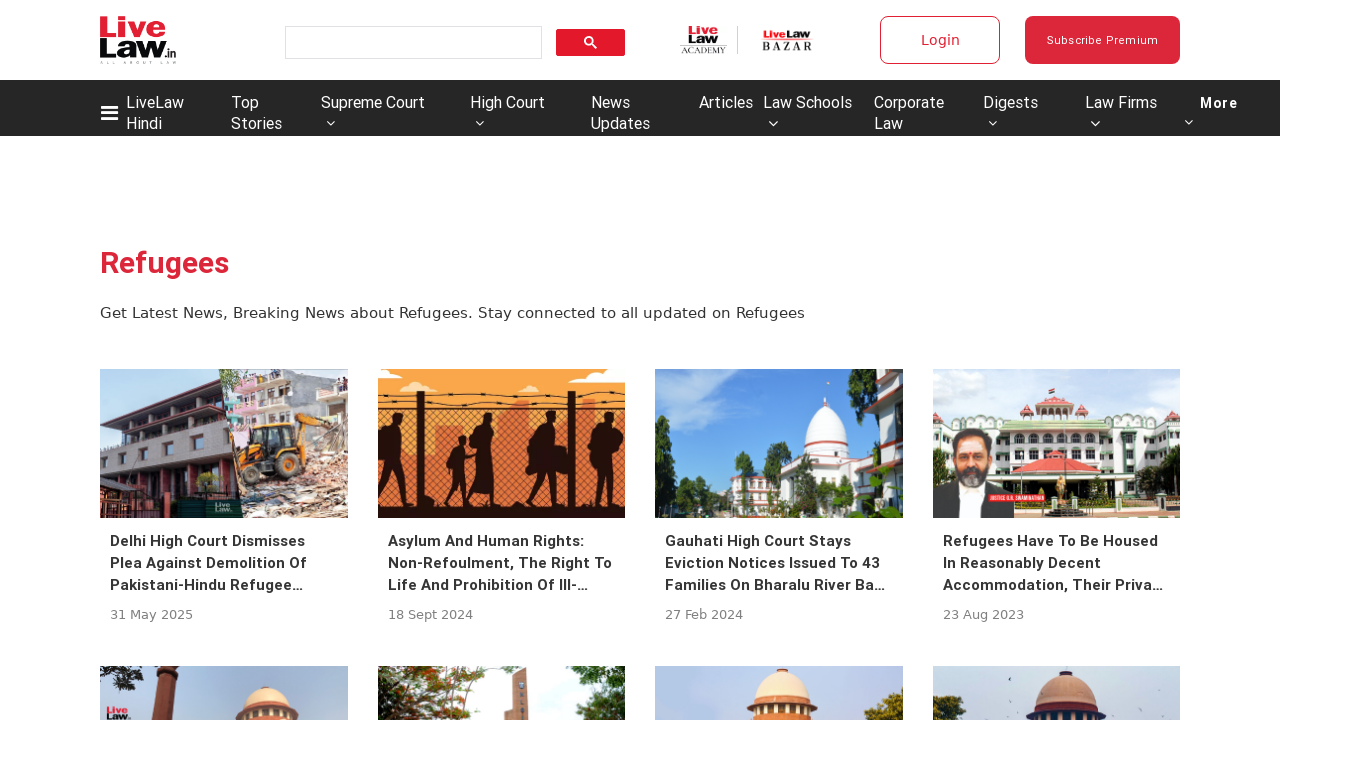

--- FILE ---
content_type: application/javascript; charset=utf-8
request_url: https://c.in.webengage.com/upf2.js?upfc=N4IgrgDgZiBcAuAnMBTANCAzgSwCablDwNlABYBjANgCMBmAVgbgDswAbdjAPxTIEYyAJgDmAK1YcuIfkIDsKITQYVJnAL4Z4JNhoztsFFC0woAwgHtcKOCGwtuAQ0f86%2FKrjIh9YPLapQ9I64AAxycjRhcgAcAJyxLlQCIQxKVAwhdGSOAfI5VLGq%2BhC2ABbw8BCYsAD0NQDujQB0BgBuKOyO9U32NfCOIpg1iChQYCIoKAQYiDCwIN4gExa2AJ4g6kAA%3D%3D&jsonp=_we_jsonp_global_cb_1768962630459
body_size: 484
content:
_we_jsonp_global_cb_1768962630459({"static_list":{"ids":{"4c6b355":false,"~~e4142gj":false,"127e2b5c":false},"ts":1768962630839},"user_profile":{"geo":{"clientIp":"3.15.216.42","serverTimeStamp":1768962630832,"country":"United States","region":"Ohio","city":"Columbus","geoplugin_countryName":"United States","geoplugin_region":"Ohio","geoplugin_city":"Columbus","countryCode":"US","tz_name":"America/New_York","tz_offset":-300},"acquisitionData":{"referrer_type":"direct","landing_page":"https://www.livelaw.in/tags/refugees"},"ua":{"browser":{"name":"Chrome","version":"131","browser_version":"131.0.0.0"},"os":{"name":"Mac OS","version":"10.15.7"},"device":"desktop"},"tld":"livelaw.in","ts":1768962630860}})